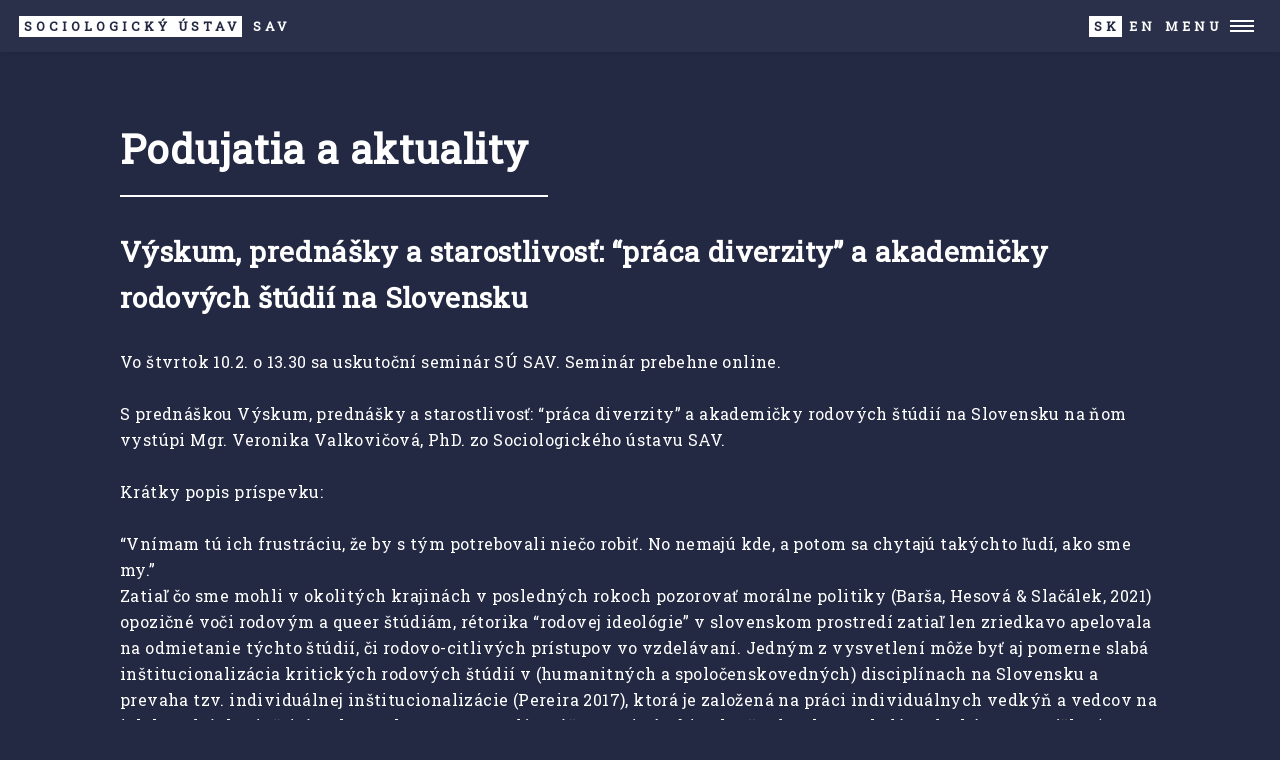

--- FILE ---
content_type: text/html
request_url: https://sociologia.sav.sk/podujatia.php?id=3224&r=1
body_size: 2923
content:


<!DOCTYPE HTML>
<!--
	Forty by HTML5 UP
	html5up.net | @ajlkn
	Free for personal and commercial use under the CCA 3.0 license (html5up.net/license)
-->
<html>
	<head>
		<title>Podujatia a aktuality - Sociologický ústav SAV</title>
		<meta charset="utf-8" />
		<meta name="viewport" content="width=device-width, initial-scale=1, user-scalable=no" />
		<link rel="stylesheet" href="assets/css/main.css" />
		<noscript><link rel="stylesheet" href="assets/css/noscript.css" /></noscript>
		<link rel="icon" href="images/favicon.ico" type="image/x-icon" />
<script src="https://cdn.telemetrydeck.com/websdk/telemetrydeck.min.js" data-app-id="D3DDBDB1-A232-4CD1-8774-BB6F7C498A31"></script>


	</head>
	<body class="is-preload">

		<!-- Wrapper -->
			<div id="wrapper">
				<!-- Header -->
					<header id="header" class="">
						<a href="index.php" class="logo"><strong>Sociologický ústav</strong> SAV</a>
						<nav>
							<span id="langsel"><span><strong>SK</strong> </span><a href="en/">EN</a></span><a href="#menu"> Menu</a>
						</nav>
					</header>

				<!-- Menu -->
					<nav id="menu">

<ul class="links">

<li><a href=static.php?id=1505 style="">O nás</a><ul class="sublinks">
<li><a href=static.php?id=1150>História</a></li>
<li><a href=static.php?id=1151>Organizačná štruktúra</a></li>
<li><a href=ludia.php>Ľudia</a></li>
<li><a href=o_nas_spravy.php>Správy o činnosti</a></li>
<li><a href=static.php?id=1840>Strategický výskumný program</a></li>
<li><a href=static.php?id=1207>Interné predpisy</a></li>
<li><a href=static.php?id=2948>Zápisnice z rokovaní</a></li>
<li><a href=info.php>Zmluvy, faktúry a objednávky</a></li>
</ul>
</li>
<li><a href=publications.php style="">Publikácie</a><ul class="sublinks">
<li><a href=publikacie_zoznam.php>Zoznam publikácií</a></li>
<li><a href=publikacie.php>Publikácie, on-line dokumenty</a></li>
<li><a href=static.php?id=1153>Časopis Sociológia</a></li>
<li><a href=static.php?id=2277>Working Papers in Sociology</a></li>
</ul>
</li>
<li><a href=vyskumne_projekty.php style="">Výskumné projekty</a></li>
<li><a href=podujatia.php style="">Podujatia a aktuality</a></li>
<li><a href=static.php?id=2550 style="">Výberové konanie</a></li>
<li><a href=static.php?id=2393 style="">Doktorandské štúdium</a></li>
<li><a href=static.php?id=1156 style="">Archív sociálnych dát</a></li>
<li><a href=static.php?id=1154 style="">Knižnica</a></li>
<li><a href=kontakty.php style="">Kontakty</a></li>

</ul>


					</nav>


				<!-- Main -->
					<div id="main" class="alt">

						<!-- One -->
							<section id="twoB">
								<div class="inner">
<header class="major"><h1>Podujatia a aktuality</h1></header><h2 id="content">Výskum, prednášky a starostlivosť: “práca diverzity” a akademičky rodových štúdií na Slovensku
</h2><p>Vo štvrtok 10.2. o 13.30 sa uskutoční seminár SÚ SAV. Seminár prebehne online.<br><br>S prednáškou Výskum, prednášky a starostlivosť: “práca diverzity” a akademičky rodových štúdií na Slovensku na ňom vystúpi Mgr. Veronika Valkovičová, PhD. zo Sociologického ústavu SAV.<br><br>Krátky popis príspevku:<br><br>“Vnímam tú ich frustráciu, že by s tým potrebovali niečo robiť. No nemajú kde, a potom sa chytajú takýchto ľudí, ako sme my.”<br>Zatiaľ čo sme mohli v okolitých krajinách v posledných rokoch pozorovať morálne politiky (Barša, Hesová & Slačálek, 2021) opozičné voči rodovým a queer štúdiám, rétorika “rodovej ideológie” v slovenskom prostredí zatiaľ len zriedkavo apelovala na odmietanie týchto štúdií, či rodovo-citlivých prístupov vo vzdelávaní. Jedným z vysvetlení môže byť aj pomerne slabá inštitucionalizácia kritických rodových štúdií v (humanitných a spoločenskovedných) disciplínach na Slovensku a prevaha tzv. individuálnej inštitucionalizácie (Pereira 2017), ktorá je založená na práci individuálnych vedkýň a vedcov na ich katedrách a inštitútoch. V takomto prostredí v súčasnosti pôsobia PhD študentky a mladé vedecké pracovníčky (tzv. early career researchers), ktoré sa venujú rodovým štúdiám v oblasti sociálnych vied. Pôvodným zámerom výskumného projektu bolo skúmať ich skúsenosti s epistemickou legitimitou rodových štúdií, podmienkami akademickej excelentnosti, pracovnými podmienkami a vyhliadkami do budúcnosti. Výsledkom skupinových rozhovorov a tematickej analýzy (Boyatzis, 1998) je však pohľad na ich skúsenosti s tzv. inštitucionálnou prácou diverzity (Ahmed 2012, 2017) ako praxou starostlivosti v organizáciách vyššieho vzdelávania (Noddings, 2002; Verdera, 2019; Jesenková 2021).<br><br>Prezentácia bude v slovenskom jazyku online, prostredníctvom aplikácie ZOOM:<br><br>https://us02web.zoom.us/j/88496680772?pwd=OUFEMDgwa041NlEwTjY1akcyc0d5UT09<br><br>ID seminára je:  884 9668 0772<br><br>Passcode: 583990<br><br></p><span class=cms_news_author>
</span><a href="podujatia.php?r=1" class="button next">Všetky aktuality</a>
								</div>
							</section>

					</div>

				<!-- Contact -->
				<!-- Footer -->
					<footer id="footer">
						<div class="inner">

<div class="row">
	<div class="col-6 col-12-small">
							<ul class="icons">
								<li><a href="https://sociologia.sav.sk"><img id="footerlogo1" src="images/susav.png"/></a></li>
								<li><a href="https://www.sav.sk"><img id="footerlogo2" src="images/sav.png"/></a></li>
								<li><a href="https://hrs4r.sav.sk/"><img id="footerlogo3" src="images/HRex.png"/></a></li>
							</ul>
	</div>
	<div class="col-6 col-12-small"><ul class="alt">
							<li><a href="https://sasd.sav.sk">Slovenský archív sociálnych dát&nbsp;<img src="images/logo_sasd_work.png" style="vertical-align: middle"/></a></li>
							<li><a href="https://sociologia.sav.sk/static.php?id=1153">Časopis Sociológia&nbsp;<img src="images/sociologia_logo.png" style="vertical-align: middle"/></a></li>
							<li><a href="https://www.facebook.com/sociologickyustav">Ústav na facebooku&nbsp;</a><a href="https://www.facebook.com/sociologickyustav" class="icon brands alt fa-facebook-f"><span class="label">Facebook</span></a></li>
	</ul>
	</div>
</div>
<!--							<ul class="icons">
								<li><a href="#" class="icon brands alt fa-facebook-f"><span class="label">Facebook</span></a></li>
								<li><a href="#" class="icon brands alt fa-instagram"><span class="label">Instagram</span></a></li> 
							</ul>-->
							<ul class="copyright">
								<li>&copy; Sociologický ústav SAV, v. v. i.</li><li>Klemensova 19, 813 64 Bratislava</li><li>Design: <a href="https://html5up.net">HTML5 UP</a></li>
							</ul>
						</div>
					</footer>



			</div>

		<!-- Scripts -->
			<script src="assets/js/jquery.min.js"></script>
			<script src="assets/js/jquery.scrolly.min.js"></script>
			<script src="assets/js/jquery.scrollex.min.js"></script>
			<script src="assets/js/browser.min.js"></script>
			<script src="assets/js/breakpoints.min.js"></script>
			<script src="assets/js/util.js"></script>
			<script src="assets/js/main.js"></script>

	</body>
</html>
